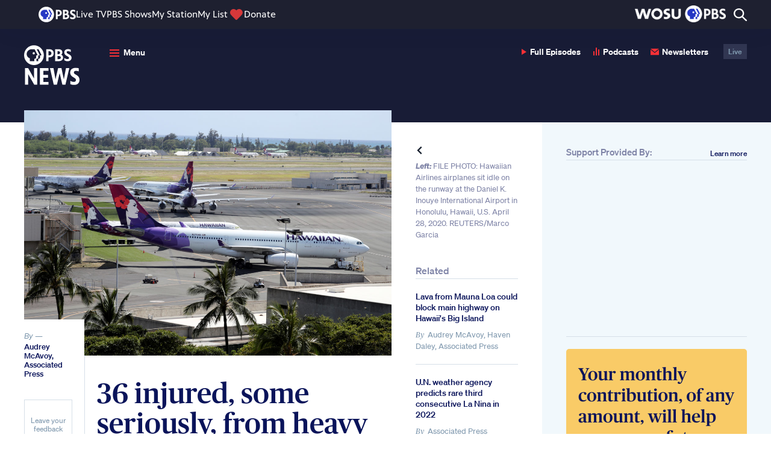

--- FILE ---
content_type: text/html; charset=utf-8
request_url: https://www.google.com/recaptcha/api2/aframe
body_size: 223
content:
<!DOCTYPE HTML><html><head><meta http-equiv="content-type" content="text/html; charset=UTF-8"></head><body><script nonce="WvE2uKcCgTvsiJEaDGiq3g">/** Anti-fraud and anti-abuse applications only. See google.com/recaptcha */ try{var clients={'sodar':'https://pagead2.googlesyndication.com/pagead/sodar?'};window.addEventListener("message",function(a){try{if(a.source===window.parent){var b=JSON.parse(a.data);var c=clients[b['id']];if(c){var d=document.createElement('img');d.src=c+b['params']+'&rc='+(localStorage.getItem("rc::a")?sessionStorage.getItem("rc::b"):"");window.document.body.appendChild(d);sessionStorage.setItem("rc::e",parseInt(sessionStorage.getItem("rc::e")||0)+1);localStorage.setItem("rc::h",'1769820501083');}}}catch(b){}});window.parent.postMessage("_grecaptcha_ready", "*");}catch(b){}</script></body></html>

--- FILE ---
content_type: application/javascript
request_url: https://jaws.pbs.org/getwidgets/d59a8dbf-1f1c-43aa-9e1a-deaad0ff679f/?referrer=https://www.pbs.org/newshour/nation/36-injured-some-seriously-from-heavy-turbulence-on-hawaiian-airlines-flight&callback=callbackfunction47325
body_size: 16989
content:
callbackfunction47325({"widgets": {"header": {"type": "body", "html": "<!-- FIXME do be removed if not used -->\n<div id=\"pbs_dh\" style=\"display: none\">\n    <!--    <div class=\"cache_font\">&nbsp;</div>-->\n    \n\n    <div id=\"utility_nav\">\n\n        <!-- PBS Logo and link -->\n        <div id=\"pbs_id\">\n            <a href=\"https://www.pbs.org\" title=\"PBS\" id=\"pbs_dh_logo\" class=\"ga\">PBS</a>\n        </div>\n\n        <!-- PBS Panhandle/Station Logo, Localized to Region for MOBILE -->\n        <div class=\"pbs_loc hide-desktop\">\n            <div class=\"pbs_loc_name\">\n            </div>\n            <div class=\"station-dropdown-icon\">\n                <button id=\"station-btn\"></button>\n            </div>\n            <div class=\"station_menu_mobile\">\n                <div class=\"station_menu_inner\">\n\n                    <div class=\"station_menu_info\">\n\n                        <a class=\"station_menu_logo ga\"></a>\n\n                        <div class=\"station-btn-content\">\n                            <a class=\"station-donate-btn-mobile\" aria-label=\"Donate\" type=\"button\" target=\"_blank\">Donate</a>\n                        </div>\n\n\n                        <div class=\"change-station-link\" id=\"station-info-change-station-mobile\">\n                            <a href=\"javascript:void(0)\" id=\"pbs-localization-mobile\">Change your local station</a>\n\n                        </div>\n\n                        <div class=\"explore-station-link\">\n                            <a href=\"https://www.pbs.org/my-station/\" title=\"\" target=\"_blank\" class=\"nav_link\"\n                               rel=\"noopener\">\n                                Explore More from My Station </a>\n                        </div>\n\n\n                    </div>\n                    <div class=\"station_menu_more_from_station\">\n                        <h2>MORE FROM <span id=\"stationShortNameMoreContentMobile\"></span></h2>\n\n                        <div class=\"station_menu_links_mobile\">\n\n                        </div>\n                    </div>\n                </div>\n\n            </div>\n        </div>\n\n        <ul id=\"utility_nav_links\">\n            <li class=\"station-related\"><a href=\"https://www.pbs.org/livestream/\" title=\"\" target=\"_blank\" class=\"nav_link live_tv\"\n                                           rel=\"noopener\">Live TV</a>\n            </li>\n            <li><a href=\"https://www.pbs.org/shows/\" title=\"\" target=\"_blank\" class=\"nav_link\" rel=\"noopener\">PBS Shows</a></li>\n            <li class=\"station-related\"><a href=\"https://www.pbs.org/my-station/\" title=\"\" target=\"_blank\" class=\"nav_link\"\n                                           rel=\"noopener\">My Station</a>\n            </li>\n            <li><a href=\"https://www.pbs.org/my-list/shows/\" title=\"\" target=\"_blank\" class=\"nav_link\" rel=\"noopener\">My List</a></li>\n            <li class=\"station-related\">\n                <div class=\"heart_icon\"></div>\n                <a href=\"https://www.pbs.org/donate/\" title=\"\" target=\"_blank\" class=\"nav_link ga donate-btn\" rel=\"noopener\"\n                   onclick=\"forceLocalizationDonate(event)\">Donate</a>\n            </li>\n        </ul>\n\n        <div id=\"right_header_wrapper\">\n\n            <div class=\"station_header_content\">\n                <button class=\"station_header_btn\" aria-label=\"Choose station\" type=\"button\">Choose station</button>\n\n                <!-- PBS Panhandle/Station Logo, Localized to Region for DESKTOP -->\n                <div class=\"pbs_loc hide-mobile\" id=\"station_loc\">\n                    <div class=\"pbs_loc_name\">\n                    </div>\n                    <div class=\"station_menu\">\n                        <div class=\"station_menu_inner\">\n\n                            <div class=\"station_menu_info\">\n                                <h2 class=\"station_menu_info_title\">\n                                    PBS IS BROUGHT TO YOU BY\n                                </h2>\n\n\n                                <a class=\"station_menu_logo ga\"></a>\n\n                                <p class=\"station_menu_description\">\n                                    <span id=\"shortCommonStationName\"></span> helps your community explore new\n                                    worlds and ideas through programs that educate, inform and inspire. Your\n                                    tax-deductible donation helps make it all possible.\n                                </p>\n\n                                <div class=\"station-btn-content\">\n                                    <a class=\"station-donate-btn\" aria-label=\"Donate\" type=\"button\" target=\"_blank\">Donate</a>\n                                    <a class=\"station-official-site-btn\" aria-label=\"Official site\" type=\"button\"\n                                       target=\"_blank\">Visit Official Site</a>\n                                </div>\n\n\n                                <div class=\"change-station-link\" id=\"station-info-change-station\">\n                                    <a href=\"javascript:void(0)\" id=\"pbs-localization\">Change your local station</a>\n\n                                </div>\n\n                                <div class=\"explore-station-link\">\n                                    <a href=\"https://www.pbs.org/my-station/\" title=\"\" target=\"_blank\" class=\"nav_link\"\n                                       rel=\"noopener\">\n                                        Explore More from My Station </a>\n                                </div>\n\n\n                            </div>\n                            <div class=\"station_menu_more_from_station\">\n                                <h2>MORE FROM <span id=\"stationShortNameMoreContent\"></span></h2>\n\n                                <div class=\"station_menu_links\">\n                                </div>\n                            </div>\n                        </div>\n\n                    </div>\n\n                </div>\n            </div>\n\n            \n            \n            <div class=\"search_header_content\">\n                <button class=\"search_btn\" type=\"button\" aria-label=\"Open Search Menu\"></button>\n                \n                <div class=\"search_menu\">\n                    <div class=\"search_menu_inner\">\n                        <form id=\"search_form\" accept-charset=\"UTF-8\" method=\"get\" action=\"https://www.pbs.org/search/?q=\">\n                            <input type=\"text\" id=\"search_input\" aria-label=\"Search local site\"\n                                   placeholder=\"Search This Site\" name=\"q\">\n                            <button type=\"submit\" aria-label=\"Go\" id=\"search_submit_button\"></button>\n                            <div class=\"all_pbs_search\">\n                                <input type=\"checkbox\" id=\"all_pbs_checkbox\" aria-label=\"Search all of PBS\">\n                                <label for=\"all_pbs_checkbox\">or search all of PBS</label>\n                            </div>\n                        </form>\n                    </div>\n                </div>\n                \n            </div>\n\n            <div class=\"mobile_utility_nav_links\">\n                <button class=\"mobile_menu mobile_menu_btn\">\n                    <div class=\"button-icon\"></div>\n                </button>\n\n                <div class=\"mobile_menu_inner\">\n                    <ul id=\"links\">\n                        <li class=\"link_item station-related\"><a href=\"https://www.pbs.org/livestream/\" title=\"\" target=\"_blank\"\n                                                                 class=\"mobile_nav_link\"\n                                                                 rel=\"noopener\">Live TV</a></li>\n                        <li class=\"link_item\"><a href=\"https://www.pbs.org/shows/\" title=\"\" target=\"_blank\"\n                                                 class=\"mobile_nav_link\" rel=\"noopener\">PBS Shows</a></li>\n                        <li class=\"link_item station-related\"><a href=\"https://www.pbs.org/my-station/\" title=\"\" target=\"_blank\"\n                                                                 class=\"mobile_nav_link\" rel=\"noopener\">My Station</a>\n                        </li>\n                        <li class=\"link_item\"><a href=\"https://www.pbs.org/my-list/shows/\" title=\"\" target=\"_blank\" class=\"mobile_nav_link\"\n                                                 rel=\"noopener\">My List</a></li>\n                        <li class=\"link_item station-related\">\n                            <div class=\"heart_icon\"></div>\n                            <a href=\"https://www.pbs.org/donate/\" title=\"\" target=\"_blank\" class=\"ga donate-btn mobile_nav_link\"\n                               rel=\"noopener\">Donate</a>\n                        </li>\n                        \n                        \n                    </ul>\n                </div>\n            </div>\n        </div>\n\n        <div id=\"common_name_hidden\"></div>\n    </div>\n</div>\n", "css": ["https://jaws-prod.cdn.pbs.org/1.58.0/header/css/header.css"], "js": ["https://jaws-prod.cdn.pbs.org/1.58.0/header/js/header.js"], "data": {"localization_url": "//jaws.pbs.org/localization/", "localization_done_url": "//jaws.pbs.org/localization/localize/zip-code/00000/station/station00/", "localization_member_url": "//jaws.pbs.org/localization/member/zip-code/00000/", "localization_states_url": "//jaws.pbs.org/localization/states/", "global_search_url": "https://www.pbs.org/search/?q=", "pbs_url": "https://www.pbs.org/", "video_url": "https://www.pbs.org/explore/", "schedules_url": "https://www.pbs.org/cgi-registry/whatson/index.cgir", "programs_url": "https://www.pbs.org/shows/", "live_tv_url": "https://www.pbs.org/livestream/", "my_station_url": "https://www.pbs.org/my-station/", "my_list_url": "https://www.pbs.org/my-list/shows/", "support_url": "https://www.pbs.org/donate/", "kids_url": "https://pbskids.org/", "parents_url": "https://www.pbs.org/parents/", "teachers_url": "https://www.pbslearningmedia.org/", "has_local_search": true, "local_search_url": "https://www.pbs.org/newshour/search-results?q=", "search_text_value": "Search", "default_search_url": "https://www.pbs.org/newshour/search-results?q=", "GA_code": "UA-4699355-5", "is_sso_active": false, "sso_logged_in_live_pid": "", "frontend_user_display_name": "", "frontend_user_display_first_letter": "", "frontend_user_profile_url": "", "site_url": "//jaws.pbs.org/", "emergency_message": {"showMessageInProd": false, "showMessageInStaging": false, "showMessageInDev": false, "messageId": 4, "headerText": "Protect your favorite PBS show", "descriptionText": "The Senate is voting to eliminate Public Media funding. NOW IS A CRITICAL TIME TO ACT.", "urlHeaderText": "To contact your lawmakers, visit", "noUrlText": "To contact your local lawmakers, visit PBS on the web to learn more.", "urlButtonText": "Contact Your Senators Now", "urlLink": "https://protect.pbs.org", "displayUrl": "protect.pbs.org", "qrCodeImageUrl": "https://image.pbs.org/webobjects/QR-code2.png", "dismissButtonTextMobile": "Maybe Later", "dismissButtonTextCtv": "Dismiss", "webMessageBackgroundColor": "#D6383A", "webMessageTextColor": "#ffffff", "webMessageHeightPercent": 50}, "is_enabled_emergency_message": false}}, "localization": {"type": "script", "html": "<!DOCTYPE html>\n<html>\n<script type=\"text/javascript\" src=\"{% static \"header/js/helpers.js\" %}\"></script>\n<head lang=\"en\">\n    <meta charset=\"UTF-8\">\n    <title></title>\n</head>\n<body>\n\n</body>\n</html>\n", "css": ["https://jaws-prod.cdn.pbs.org/1.58.0/header/css/localization.css"], "js": ["https://jaws-prod.cdn.pbs.org/1.58.0/header/js/localize.js", "https://jaws-prod.cdn.pbs.org/1.58.0/header/js/localization.js"], "data": {"localization_url": "//jaws.pbs.org/localization/", "localization_done_url": "//jaws.pbs.org/localization/localize/zip-code/00000/station/station00/", "localization_member_url": "//jaws.pbs.org/localization/member/zip-code/00000/", "localization_states_url": "//jaws.pbs.org/localization/states/", "global_search_url": "https://www.pbs.org/search/?q=", "pbs_url": "https://www.pbs.org/", "video_url": "https://www.pbs.org/explore/", "schedules_url": "https://www.pbs.org/cgi-registry/whatson/index.cgir", "programs_url": "https://www.pbs.org/shows/", "live_tv_url": "https://www.pbs.org/livestream/", "my_station_url": "https://www.pbs.org/my-station/", "my_list_url": "https://www.pbs.org/my-list/shows/", "support_url": "https://www.pbs.org/cgi-registry/sitemembershiplink.cgir", "GA_code": "UA-4699355-5"}}, "airdates": {"type": "inline", "html": "\n<link rel=\"stylesheet\" type=\"text/css\" href=\"https://jaws-prod.cdn.pbs.org/1.58.0/airdates/css/airdates.css\"/>\n\n<div id=\"snippet_1769820496160\" class=\"airdates-container \">\n    <div class=\"airdates-header\">\n\n        <img id=\"listing_image\" class=\"hide\" style=\"width:600px; height:337px;\" src=\"\" />\n\n        <div class=\"airdates-details\">\n            <div class=\"left\">\n                <span class=\"uppercase\" >When to watch</span>\n                <h2 class=\"program-title\"></h2>\n            </div>\n\n            <div class=\"right\">\n                <p style=\"display:none\">Local Station: <span class=\"station-callsign\"></span></p>\n                <a href=\"javascript:void(0)\" id=\"pbs-localization\">Choose your local station for show times</a>\n            </div>\n\n        </div>\n    </div>\n    <div class=\"airdates-content\"></div>\n</div>\n\n<script type=\"text/javascript\" src=\"https://jaws-prod.cdn.pbs.org/1.58.0/header/js/localization.js\"></script>\n<script type=\"text/javascript\">\n    /* global PBS */\n    ;(function(){\n        function make_jQuery_with_setup($, ajaxSettings) {\n            /* Create a different instance with specific ajax settings so settings on the global one are not affected. */\n            var fixed_$ = function(selector, context) {\n                return $.fn.init(selector, context);\n            }\n            fixed_$.prototype = $.prototype;\n            $.extend(fixed_$, $);\n            fixed_$.ajaxSetup(ajaxSettings);\n            return fixed_$;\n        };\n        function init($, PBS){\n            var PBS = window.PBS = window.PBS || {};\n\n            PBS.snippets = PBS.snippets || {};\n\n\n            PBS.airdatesObj = PBS.airdatesObj || {\n                listing_image: '' || 'https://pagead2.googlesyndication.com/simgad/7314476589835467048',\n                listing_name: 'PBS NewsHour' || 'Masterpiece',\n                listing_id : '7877' || '489',\n                station_shortname: '' || 'WETA',\n                airdates_type: 'producer' || 'producer',\n                broadcast_count: '3' || 25,\n                apiBase: \"//jaws.pbs.org/tvss\",\n                snippet_id: 'snippet_'+1769820496160,\n            }\n\n            var cache_$ = make_jQuery_with_setup($, {\n                cache: true\n            });\n\n            if(typeof PBS.Airdates === 'undefined' || typeof $.cookie === 'undefined'){\n                cache_$.when(\n                    /* load dependecies */\n                    cache_$.getScript(\"https://jaws-prod.cdn.pbs.org/1.58.0/utils/js/moment.js\"),\n                    cache_$.getScript(\"https://jaws-prod.cdn.pbs.org/1.58.0/airdates/js/airdates.libs.js\"),\n                    cache_$.getScript(\"https://jaws-prod.cdn.pbs.org/1.58.0/airdates/js/airdates.js\")\n                ).done(function(){\n\n                    /* init Airdates */\n                    PBS.snippets['snippet_1769820496160'] = new PBS.Airdates($, PBS.airdatesObj);\n                });\n            } else {\n                /* init Airdates */\n                PBS.snippets['snippet_1769820496160'] = new PBS.Airdates($, PBS.airdatesObj);\n            }\n\n        };\n\n        if(typeof window.jQuery === 'undefined'){\n            var s = document.createElement('script');\n            s.onload = function(){\n                init(window.jQuery, window.PBS);\n            };\n            s.src = \"//ajax.googleapis.com/ajax/libs/jquery/1.8.2/jquery.min.js?\"+(new Date()).getTime();\n            s.async = false;\n            document.body.appendChild(s);\n        }else{\n            init(window.jQuery, window.PBS);\n        }\n    }());\n</script>\n", "css": "", "js": "", "data": {"localization_url": "//jaws.pbs.org/localization/", "localization_done_url": "//jaws.pbs.org/localization/localize/zip-code/00000/station/station00/", "localization_member_url": "//jaws.pbs.org/localization/member/zip-code/00000/", "localization_states_url": "//jaws.pbs.org/localization/states/", "global_search_url": "https://www.pbs.org/search/?q="}}}});